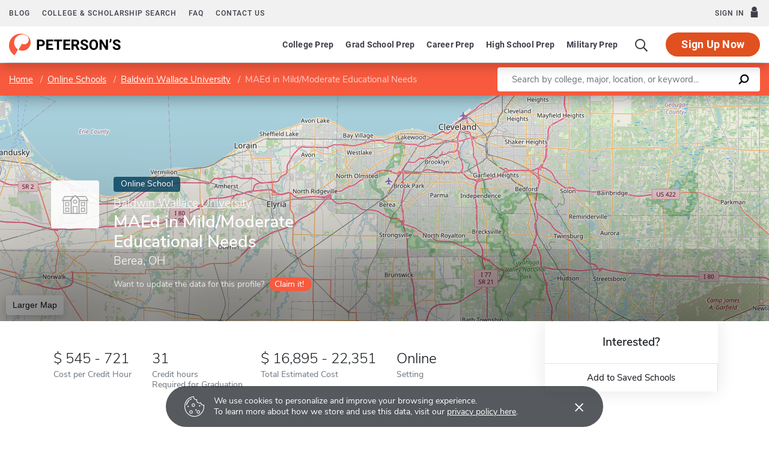

--- FILE ---
content_type: image/svg+xml
request_url: https://www.petersons.com/images/default-logo.svg
body_size: 2625
content:
<?xml version="1.0" encoding="utf-8"?>
<!-- Generator: Adobe Illustrator 22.0.1, SVG Export Plug-In . SVG Version: 6.00 Build 0)  -->
<svg version="1.1" id="Layer_1" xmlns="http://www.w3.org/2000/svg" xmlns:xlink="http://www.w3.org/1999/xlink" x="0px" y="0px"
	 viewBox="0 0 125.6 88.8" style="enable-background:new 0 0 125.6 88.8;" xml:space="preserve">
<style type="text/css">
	.st0{fill:#424242;}
</style>
<g>
	<path class="st0" d="M44.4,27.7H2c-0.7,0-1.4-0.4-1.7-1c-0.4-0.6-0.4-1.4,0-2L10.8,5.7c0.4-0.6,1-1,1.7-1h45.2
		c0.8,0,1.6,0.5,1.9,1.3c0.3,0.8,0.1,1.6-0.5,2.2L46.4,19.7v6C46.4,26.8,45.5,27.7,44.4,27.7z M5.4,23.7h37v-4.9
		c0-0.6,0.2-1.1,0.7-1.5l9.6-8.7H13.7L5.4,23.7z"/>
	<path class="st0" d="M62.8,41.5c-5.6,0-10.2-4.6-10.2-10.2c0-5.6,4.6-10.2,10.2-10.2c5.6,0,10.2,4.6,10.2,10.2
		C73,36.9,68.4,41.5,62.8,41.5z M62.8,25.2c-3.4,0-6.2,2.8-6.2,6.2c0,3.4,2.8,6.2,6.2,6.2c3.4,0,6.2-2.8,6.2-6.2
		C69,27.9,66.2,25.2,62.8,25.2z"/>
	<path class="st0" d="M33.3,53.3H17.5c-1.1,0-2-0.9-2-2V35.5c0-1.1,0.9-2,2-2h15.8c1.1,0,2,0.9,2,2v15.8
		C35.3,52.4,34.4,53.3,33.3,53.3z M19.5,49.3h11.8V37.5H19.5V49.3z"/>
	<path class="st0" d="M33.3,79.3H17.5c-1.1,0-2-0.9-2-2V61.5c0-1.1,0.9-2,2-2h15.8c1.1,0,2,0.9,2,2v15.8
		C35.3,78.4,34.4,79.3,33.3,79.3z M19.5,75.3h11.8V63.5H19.5V75.3z"/>
	<path class="st0" d="M108.1,53.3H92.3c-1.1,0-2-0.9-2-2V35.5c0-1.1,0.9-2,2-2h15.8c1.1,0,2,0.9,2,2v15.8
		C110.1,52.4,109.2,53.3,108.1,53.3z M94.3,49.3h11.8V37.5H94.3V49.3z"/>
	<path class="st0" d="M108.1,79.3H92.3c-1.1,0-2-0.9-2-2V61.5c0-1.1,0.9-2,2-2h15.8c1.1,0,2,0.9,2,2v15.8
		C110.1,78.4,109.2,79.3,108.1,79.3z M94.3,75.3h11.8V63.5H94.3V75.3z"/>
	<path class="st0" d="M123.6,27.7C123.6,27.7,123.6,27.7,123.6,27.7H81.3c-1.1,0-2-0.9-2-2v-6L66.5,8.2C65.9,7.6,65.7,6.7,66,6
		c0.3-0.8,1-1.3,1.9-1.3h45.2c0.7,0,1.4,0.4,1.7,1l10.4,18.8c0.2,0.3,0.4,0.7,0.4,1.2C125.6,26.8,124.7,27.7,123.6,27.7z M83.3,23.7
		h37l-8.3-15.1H73l9.6,8.7c0.4,0.4,0.7,0.9,0.7,1.5V23.7z"/>
	<path class="st0" d="M81.5,88.8H44.4c-1.1,0-2-0.9-2-2v-68c0-0.6,0.2-1.1,0.7-1.5L61.6,0.5c0.8-0.7,1.9-0.7,2.7,0l18.6,16.8
		c0.4,0.4,0.7,0.9,0.7,1.5v67.9C83.5,87.9,82.6,88.8,81.5,88.8z M46.4,84.8h33.2v-65l-16.6-15l-16.6,15V84.8z"/>
	<path class="st0" d="M118.1,23.7H83.5v-4.9c0-0.6-0.2-1.1-0.7-1.5L64.3,0.5c-0.8-0.7-1.9-0.7-2.7,0L43,17.3
		c-0.4,0.4-0.7,0.9-0.7,1.5v4.9H7.5c-1.1,0-2,0.9-2,2v61c0,1.1,0.9,2,2,2h39.2c0,0,0,0,0,0h32.2c0,0,0,0,0,0h39.2c1.1,0,2-0.9,2-2
		v-61C120.1,24.6,119.2,23.7,118.1,23.7z M46.4,19.7l16.6-15l16.6,15v5c-0.2,0.3-0.3,0.6-0.3,1v59h-0.3H46.7h-0.3v-59V19.7z
		 M9.5,27.7h32.8v57H9.5V27.7z M116.1,84.8H83.5v-57h32.6V84.8z"/>
	<path class="st0" d="M73.7,84.8V53.9c0-1.1-0.9-2-2-2H54.2c-1.1,0-2,0.9-2,2v30.9h4V55.9h13.6v28.9H73.7z"/>
</g>
</svg>
